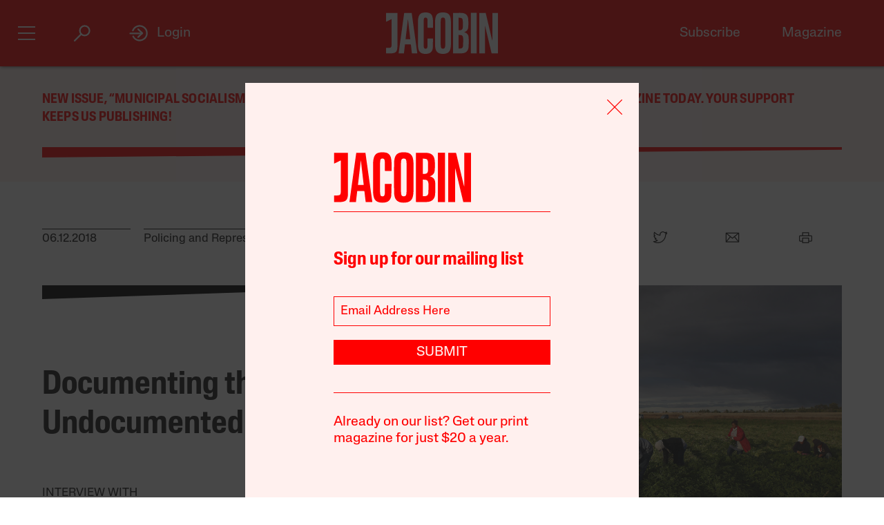

--- FILE ---
content_type: text/html; charset=utf-8
request_url: https://www.google.com/recaptcha/api2/anchor?ar=1&k=6LfynRwqAAAAAHbKp1M101AvivMbb2zoh_0NsixL&co=aHR0cHM6Ly9qYWNvYmluLmNvbTo0NDM.&hl=en&v=7gg7H51Q-naNfhmCP3_R47ho&size=invisible&anchor-ms=20000&execute-ms=15000&cb=32dftlxnc94l
body_size: 48234
content:
<!DOCTYPE HTML><html dir="ltr" lang="en"><head><meta http-equiv="Content-Type" content="text/html; charset=UTF-8">
<meta http-equiv="X-UA-Compatible" content="IE=edge">
<title>reCAPTCHA</title>
<style type="text/css">
/* cyrillic-ext */
@font-face {
  font-family: 'Roboto';
  font-style: normal;
  font-weight: 400;
  font-stretch: 100%;
  src: url(//fonts.gstatic.com/s/roboto/v48/KFO7CnqEu92Fr1ME7kSn66aGLdTylUAMa3GUBHMdazTgWw.woff2) format('woff2');
  unicode-range: U+0460-052F, U+1C80-1C8A, U+20B4, U+2DE0-2DFF, U+A640-A69F, U+FE2E-FE2F;
}
/* cyrillic */
@font-face {
  font-family: 'Roboto';
  font-style: normal;
  font-weight: 400;
  font-stretch: 100%;
  src: url(//fonts.gstatic.com/s/roboto/v48/KFO7CnqEu92Fr1ME7kSn66aGLdTylUAMa3iUBHMdazTgWw.woff2) format('woff2');
  unicode-range: U+0301, U+0400-045F, U+0490-0491, U+04B0-04B1, U+2116;
}
/* greek-ext */
@font-face {
  font-family: 'Roboto';
  font-style: normal;
  font-weight: 400;
  font-stretch: 100%;
  src: url(//fonts.gstatic.com/s/roboto/v48/KFO7CnqEu92Fr1ME7kSn66aGLdTylUAMa3CUBHMdazTgWw.woff2) format('woff2');
  unicode-range: U+1F00-1FFF;
}
/* greek */
@font-face {
  font-family: 'Roboto';
  font-style: normal;
  font-weight: 400;
  font-stretch: 100%;
  src: url(//fonts.gstatic.com/s/roboto/v48/KFO7CnqEu92Fr1ME7kSn66aGLdTylUAMa3-UBHMdazTgWw.woff2) format('woff2');
  unicode-range: U+0370-0377, U+037A-037F, U+0384-038A, U+038C, U+038E-03A1, U+03A3-03FF;
}
/* math */
@font-face {
  font-family: 'Roboto';
  font-style: normal;
  font-weight: 400;
  font-stretch: 100%;
  src: url(//fonts.gstatic.com/s/roboto/v48/KFO7CnqEu92Fr1ME7kSn66aGLdTylUAMawCUBHMdazTgWw.woff2) format('woff2');
  unicode-range: U+0302-0303, U+0305, U+0307-0308, U+0310, U+0312, U+0315, U+031A, U+0326-0327, U+032C, U+032F-0330, U+0332-0333, U+0338, U+033A, U+0346, U+034D, U+0391-03A1, U+03A3-03A9, U+03B1-03C9, U+03D1, U+03D5-03D6, U+03F0-03F1, U+03F4-03F5, U+2016-2017, U+2034-2038, U+203C, U+2040, U+2043, U+2047, U+2050, U+2057, U+205F, U+2070-2071, U+2074-208E, U+2090-209C, U+20D0-20DC, U+20E1, U+20E5-20EF, U+2100-2112, U+2114-2115, U+2117-2121, U+2123-214F, U+2190, U+2192, U+2194-21AE, U+21B0-21E5, U+21F1-21F2, U+21F4-2211, U+2213-2214, U+2216-22FF, U+2308-230B, U+2310, U+2319, U+231C-2321, U+2336-237A, U+237C, U+2395, U+239B-23B7, U+23D0, U+23DC-23E1, U+2474-2475, U+25AF, U+25B3, U+25B7, U+25BD, U+25C1, U+25CA, U+25CC, U+25FB, U+266D-266F, U+27C0-27FF, U+2900-2AFF, U+2B0E-2B11, U+2B30-2B4C, U+2BFE, U+3030, U+FF5B, U+FF5D, U+1D400-1D7FF, U+1EE00-1EEFF;
}
/* symbols */
@font-face {
  font-family: 'Roboto';
  font-style: normal;
  font-weight: 400;
  font-stretch: 100%;
  src: url(//fonts.gstatic.com/s/roboto/v48/KFO7CnqEu92Fr1ME7kSn66aGLdTylUAMaxKUBHMdazTgWw.woff2) format('woff2');
  unicode-range: U+0001-000C, U+000E-001F, U+007F-009F, U+20DD-20E0, U+20E2-20E4, U+2150-218F, U+2190, U+2192, U+2194-2199, U+21AF, U+21E6-21F0, U+21F3, U+2218-2219, U+2299, U+22C4-22C6, U+2300-243F, U+2440-244A, U+2460-24FF, U+25A0-27BF, U+2800-28FF, U+2921-2922, U+2981, U+29BF, U+29EB, U+2B00-2BFF, U+4DC0-4DFF, U+FFF9-FFFB, U+10140-1018E, U+10190-1019C, U+101A0, U+101D0-101FD, U+102E0-102FB, U+10E60-10E7E, U+1D2C0-1D2D3, U+1D2E0-1D37F, U+1F000-1F0FF, U+1F100-1F1AD, U+1F1E6-1F1FF, U+1F30D-1F30F, U+1F315, U+1F31C, U+1F31E, U+1F320-1F32C, U+1F336, U+1F378, U+1F37D, U+1F382, U+1F393-1F39F, U+1F3A7-1F3A8, U+1F3AC-1F3AF, U+1F3C2, U+1F3C4-1F3C6, U+1F3CA-1F3CE, U+1F3D4-1F3E0, U+1F3ED, U+1F3F1-1F3F3, U+1F3F5-1F3F7, U+1F408, U+1F415, U+1F41F, U+1F426, U+1F43F, U+1F441-1F442, U+1F444, U+1F446-1F449, U+1F44C-1F44E, U+1F453, U+1F46A, U+1F47D, U+1F4A3, U+1F4B0, U+1F4B3, U+1F4B9, U+1F4BB, U+1F4BF, U+1F4C8-1F4CB, U+1F4D6, U+1F4DA, U+1F4DF, U+1F4E3-1F4E6, U+1F4EA-1F4ED, U+1F4F7, U+1F4F9-1F4FB, U+1F4FD-1F4FE, U+1F503, U+1F507-1F50B, U+1F50D, U+1F512-1F513, U+1F53E-1F54A, U+1F54F-1F5FA, U+1F610, U+1F650-1F67F, U+1F687, U+1F68D, U+1F691, U+1F694, U+1F698, U+1F6AD, U+1F6B2, U+1F6B9-1F6BA, U+1F6BC, U+1F6C6-1F6CF, U+1F6D3-1F6D7, U+1F6E0-1F6EA, U+1F6F0-1F6F3, U+1F6F7-1F6FC, U+1F700-1F7FF, U+1F800-1F80B, U+1F810-1F847, U+1F850-1F859, U+1F860-1F887, U+1F890-1F8AD, U+1F8B0-1F8BB, U+1F8C0-1F8C1, U+1F900-1F90B, U+1F93B, U+1F946, U+1F984, U+1F996, U+1F9E9, U+1FA00-1FA6F, U+1FA70-1FA7C, U+1FA80-1FA89, U+1FA8F-1FAC6, U+1FACE-1FADC, U+1FADF-1FAE9, U+1FAF0-1FAF8, U+1FB00-1FBFF;
}
/* vietnamese */
@font-face {
  font-family: 'Roboto';
  font-style: normal;
  font-weight: 400;
  font-stretch: 100%;
  src: url(//fonts.gstatic.com/s/roboto/v48/KFO7CnqEu92Fr1ME7kSn66aGLdTylUAMa3OUBHMdazTgWw.woff2) format('woff2');
  unicode-range: U+0102-0103, U+0110-0111, U+0128-0129, U+0168-0169, U+01A0-01A1, U+01AF-01B0, U+0300-0301, U+0303-0304, U+0308-0309, U+0323, U+0329, U+1EA0-1EF9, U+20AB;
}
/* latin-ext */
@font-face {
  font-family: 'Roboto';
  font-style: normal;
  font-weight: 400;
  font-stretch: 100%;
  src: url(//fonts.gstatic.com/s/roboto/v48/KFO7CnqEu92Fr1ME7kSn66aGLdTylUAMa3KUBHMdazTgWw.woff2) format('woff2');
  unicode-range: U+0100-02BA, U+02BD-02C5, U+02C7-02CC, U+02CE-02D7, U+02DD-02FF, U+0304, U+0308, U+0329, U+1D00-1DBF, U+1E00-1E9F, U+1EF2-1EFF, U+2020, U+20A0-20AB, U+20AD-20C0, U+2113, U+2C60-2C7F, U+A720-A7FF;
}
/* latin */
@font-face {
  font-family: 'Roboto';
  font-style: normal;
  font-weight: 400;
  font-stretch: 100%;
  src: url(//fonts.gstatic.com/s/roboto/v48/KFO7CnqEu92Fr1ME7kSn66aGLdTylUAMa3yUBHMdazQ.woff2) format('woff2');
  unicode-range: U+0000-00FF, U+0131, U+0152-0153, U+02BB-02BC, U+02C6, U+02DA, U+02DC, U+0304, U+0308, U+0329, U+2000-206F, U+20AC, U+2122, U+2191, U+2193, U+2212, U+2215, U+FEFF, U+FFFD;
}
/* cyrillic-ext */
@font-face {
  font-family: 'Roboto';
  font-style: normal;
  font-weight: 500;
  font-stretch: 100%;
  src: url(//fonts.gstatic.com/s/roboto/v48/KFO7CnqEu92Fr1ME7kSn66aGLdTylUAMa3GUBHMdazTgWw.woff2) format('woff2');
  unicode-range: U+0460-052F, U+1C80-1C8A, U+20B4, U+2DE0-2DFF, U+A640-A69F, U+FE2E-FE2F;
}
/* cyrillic */
@font-face {
  font-family: 'Roboto';
  font-style: normal;
  font-weight: 500;
  font-stretch: 100%;
  src: url(//fonts.gstatic.com/s/roboto/v48/KFO7CnqEu92Fr1ME7kSn66aGLdTylUAMa3iUBHMdazTgWw.woff2) format('woff2');
  unicode-range: U+0301, U+0400-045F, U+0490-0491, U+04B0-04B1, U+2116;
}
/* greek-ext */
@font-face {
  font-family: 'Roboto';
  font-style: normal;
  font-weight: 500;
  font-stretch: 100%;
  src: url(//fonts.gstatic.com/s/roboto/v48/KFO7CnqEu92Fr1ME7kSn66aGLdTylUAMa3CUBHMdazTgWw.woff2) format('woff2');
  unicode-range: U+1F00-1FFF;
}
/* greek */
@font-face {
  font-family: 'Roboto';
  font-style: normal;
  font-weight: 500;
  font-stretch: 100%;
  src: url(//fonts.gstatic.com/s/roboto/v48/KFO7CnqEu92Fr1ME7kSn66aGLdTylUAMa3-UBHMdazTgWw.woff2) format('woff2');
  unicode-range: U+0370-0377, U+037A-037F, U+0384-038A, U+038C, U+038E-03A1, U+03A3-03FF;
}
/* math */
@font-face {
  font-family: 'Roboto';
  font-style: normal;
  font-weight: 500;
  font-stretch: 100%;
  src: url(//fonts.gstatic.com/s/roboto/v48/KFO7CnqEu92Fr1ME7kSn66aGLdTylUAMawCUBHMdazTgWw.woff2) format('woff2');
  unicode-range: U+0302-0303, U+0305, U+0307-0308, U+0310, U+0312, U+0315, U+031A, U+0326-0327, U+032C, U+032F-0330, U+0332-0333, U+0338, U+033A, U+0346, U+034D, U+0391-03A1, U+03A3-03A9, U+03B1-03C9, U+03D1, U+03D5-03D6, U+03F0-03F1, U+03F4-03F5, U+2016-2017, U+2034-2038, U+203C, U+2040, U+2043, U+2047, U+2050, U+2057, U+205F, U+2070-2071, U+2074-208E, U+2090-209C, U+20D0-20DC, U+20E1, U+20E5-20EF, U+2100-2112, U+2114-2115, U+2117-2121, U+2123-214F, U+2190, U+2192, U+2194-21AE, U+21B0-21E5, U+21F1-21F2, U+21F4-2211, U+2213-2214, U+2216-22FF, U+2308-230B, U+2310, U+2319, U+231C-2321, U+2336-237A, U+237C, U+2395, U+239B-23B7, U+23D0, U+23DC-23E1, U+2474-2475, U+25AF, U+25B3, U+25B7, U+25BD, U+25C1, U+25CA, U+25CC, U+25FB, U+266D-266F, U+27C0-27FF, U+2900-2AFF, U+2B0E-2B11, U+2B30-2B4C, U+2BFE, U+3030, U+FF5B, U+FF5D, U+1D400-1D7FF, U+1EE00-1EEFF;
}
/* symbols */
@font-face {
  font-family: 'Roboto';
  font-style: normal;
  font-weight: 500;
  font-stretch: 100%;
  src: url(//fonts.gstatic.com/s/roboto/v48/KFO7CnqEu92Fr1ME7kSn66aGLdTylUAMaxKUBHMdazTgWw.woff2) format('woff2');
  unicode-range: U+0001-000C, U+000E-001F, U+007F-009F, U+20DD-20E0, U+20E2-20E4, U+2150-218F, U+2190, U+2192, U+2194-2199, U+21AF, U+21E6-21F0, U+21F3, U+2218-2219, U+2299, U+22C4-22C6, U+2300-243F, U+2440-244A, U+2460-24FF, U+25A0-27BF, U+2800-28FF, U+2921-2922, U+2981, U+29BF, U+29EB, U+2B00-2BFF, U+4DC0-4DFF, U+FFF9-FFFB, U+10140-1018E, U+10190-1019C, U+101A0, U+101D0-101FD, U+102E0-102FB, U+10E60-10E7E, U+1D2C0-1D2D3, U+1D2E0-1D37F, U+1F000-1F0FF, U+1F100-1F1AD, U+1F1E6-1F1FF, U+1F30D-1F30F, U+1F315, U+1F31C, U+1F31E, U+1F320-1F32C, U+1F336, U+1F378, U+1F37D, U+1F382, U+1F393-1F39F, U+1F3A7-1F3A8, U+1F3AC-1F3AF, U+1F3C2, U+1F3C4-1F3C6, U+1F3CA-1F3CE, U+1F3D4-1F3E0, U+1F3ED, U+1F3F1-1F3F3, U+1F3F5-1F3F7, U+1F408, U+1F415, U+1F41F, U+1F426, U+1F43F, U+1F441-1F442, U+1F444, U+1F446-1F449, U+1F44C-1F44E, U+1F453, U+1F46A, U+1F47D, U+1F4A3, U+1F4B0, U+1F4B3, U+1F4B9, U+1F4BB, U+1F4BF, U+1F4C8-1F4CB, U+1F4D6, U+1F4DA, U+1F4DF, U+1F4E3-1F4E6, U+1F4EA-1F4ED, U+1F4F7, U+1F4F9-1F4FB, U+1F4FD-1F4FE, U+1F503, U+1F507-1F50B, U+1F50D, U+1F512-1F513, U+1F53E-1F54A, U+1F54F-1F5FA, U+1F610, U+1F650-1F67F, U+1F687, U+1F68D, U+1F691, U+1F694, U+1F698, U+1F6AD, U+1F6B2, U+1F6B9-1F6BA, U+1F6BC, U+1F6C6-1F6CF, U+1F6D3-1F6D7, U+1F6E0-1F6EA, U+1F6F0-1F6F3, U+1F6F7-1F6FC, U+1F700-1F7FF, U+1F800-1F80B, U+1F810-1F847, U+1F850-1F859, U+1F860-1F887, U+1F890-1F8AD, U+1F8B0-1F8BB, U+1F8C0-1F8C1, U+1F900-1F90B, U+1F93B, U+1F946, U+1F984, U+1F996, U+1F9E9, U+1FA00-1FA6F, U+1FA70-1FA7C, U+1FA80-1FA89, U+1FA8F-1FAC6, U+1FACE-1FADC, U+1FADF-1FAE9, U+1FAF0-1FAF8, U+1FB00-1FBFF;
}
/* vietnamese */
@font-face {
  font-family: 'Roboto';
  font-style: normal;
  font-weight: 500;
  font-stretch: 100%;
  src: url(//fonts.gstatic.com/s/roboto/v48/KFO7CnqEu92Fr1ME7kSn66aGLdTylUAMa3OUBHMdazTgWw.woff2) format('woff2');
  unicode-range: U+0102-0103, U+0110-0111, U+0128-0129, U+0168-0169, U+01A0-01A1, U+01AF-01B0, U+0300-0301, U+0303-0304, U+0308-0309, U+0323, U+0329, U+1EA0-1EF9, U+20AB;
}
/* latin-ext */
@font-face {
  font-family: 'Roboto';
  font-style: normal;
  font-weight: 500;
  font-stretch: 100%;
  src: url(//fonts.gstatic.com/s/roboto/v48/KFO7CnqEu92Fr1ME7kSn66aGLdTylUAMa3KUBHMdazTgWw.woff2) format('woff2');
  unicode-range: U+0100-02BA, U+02BD-02C5, U+02C7-02CC, U+02CE-02D7, U+02DD-02FF, U+0304, U+0308, U+0329, U+1D00-1DBF, U+1E00-1E9F, U+1EF2-1EFF, U+2020, U+20A0-20AB, U+20AD-20C0, U+2113, U+2C60-2C7F, U+A720-A7FF;
}
/* latin */
@font-face {
  font-family: 'Roboto';
  font-style: normal;
  font-weight: 500;
  font-stretch: 100%;
  src: url(//fonts.gstatic.com/s/roboto/v48/KFO7CnqEu92Fr1ME7kSn66aGLdTylUAMa3yUBHMdazQ.woff2) format('woff2');
  unicode-range: U+0000-00FF, U+0131, U+0152-0153, U+02BB-02BC, U+02C6, U+02DA, U+02DC, U+0304, U+0308, U+0329, U+2000-206F, U+20AC, U+2122, U+2191, U+2193, U+2212, U+2215, U+FEFF, U+FFFD;
}
/* cyrillic-ext */
@font-face {
  font-family: 'Roboto';
  font-style: normal;
  font-weight: 900;
  font-stretch: 100%;
  src: url(//fonts.gstatic.com/s/roboto/v48/KFO7CnqEu92Fr1ME7kSn66aGLdTylUAMa3GUBHMdazTgWw.woff2) format('woff2');
  unicode-range: U+0460-052F, U+1C80-1C8A, U+20B4, U+2DE0-2DFF, U+A640-A69F, U+FE2E-FE2F;
}
/* cyrillic */
@font-face {
  font-family: 'Roboto';
  font-style: normal;
  font-weight: 900;
  font-stretch: 100%;
  src: url(//fonts.gstatic.com/s/roboto/v48/KFO7CnqEu92Fr1ME7kSn66aGLdTylUAMa3iUBHMdazTgWw.woff2) format('woff2');
  unicode-range: U+0301, U+0400-045F, U+0490-0491, U+04B0-04B1, U+2116;
}
/* greek-ext */
@font-face {
  font-family: 'Roboto';
  font-style: normal;
  font-weight: 900;
  font-stretch: 100%;
  src: url(//fonts.gstatic.com/s/roboto/v48/KFO7CnqEu92Fr1ME7kSn66aGLdTylUAMa3CUBHMdazTgWw.woff2) format('woff2');
  unicode-range: U+1F00-1FFF;
}
/* greek */
@font-face {
  font-family: 'Roboto';
  font-style: normal;
  font-weight: 900;
  font-stretch: 100%;
  src: url(//fonts.gstatic.com/s/roboto/v48/KFO7CnqEu92Fr1ME7kSn66aGLdTylUAMa3-UBHMdazTgWw.woff2) format('woff2');
  unicode-range: U+0370-0377, U+037A-037F, U+0384-038A, U+038C, U+038E-03A1, U+03A3-03FF;
}
/* math */
@font-face {
  font-family: 'Roboto';
  font-style: normal;
  font-weight: 900;
  font-stretch: 100%;
  src: url(//fonts.gstatic.com/s/roboto/v48/KFO7CnqEu92Fr1ME7kSn66aGLdTylUAMawCUBHMdazTgWw.woff2) format('woff2');
  unicode-range: U+0302-0303, U+0305, U+0307-0308, U+0310, U+0312, U+0315, U+031A, U+0326-0327, U+032C, U+032F-0330, U+0332-0333, U+0338, U+033A, U+0346, U+034D, U+0391-03A1, U+03A3-03A9, U+03B1-03C9, U+03D1, U+03D5-03D6, U+03F0-03F1, U+03F4-03F5, U+2016-2017, U+2034-2038, U+203C, U+2040, U+2043, U+2047, U+2050, U+2057, U+205F, U+2070-2071, U+2074-208E, U+2090-209C, U+20D0-20DC, U+20E1, U+20E5-20EF, U+2100-2112, U+2114-2115, U+2117-2121, U+2123-214F, U+2190, U+2192, U+2194-21AE, U+21B0-21E5, U+21F1-21F2, U+21F4-2211, U+2213-2214, U+2216-22FF, U+2308-230B, U+2310, U+2319, U+231C-2321, U+2336-237A, U+237C, U+2395, U+239B-23B7, U+23D0, U+23DC-23E1, U+2474-2475, U+25AF, U+25B3, U+25B7, U+25BD, U+25C1, U+25CA, U+25CC, U+25FB, U+266D-266F, U+27C0-27FF, U+2900-2AFF, U+2B0E-2B11, U+2B30-2B4C, U+2BFE, U+3030, U+FF5B, U+FF5D, U+1D400-1D7FF, U+1EE00-1EEFF;
}
/* symbols */
@font-face {
  font-family: 'Roboto';
  font-style: normal;
  font-weight: 900;
  font-stretch: 100%;
  src: url(//fonts.gstatic.com/s/roboto/v48/KFO7CnqEu92Fr1ME7kSn66aGLdTylUAMaxKUBHMdazTgWw.woff2) format('woff2');
  unicode-range: U+0001-000C, U+000E-001F, U+007F-009F, U+20DD-20E0, U+20E2-20E4, U+2150-218F, U+2190, U+2192, U+2194-2199, U+21AF, U+21E6-21F0, U+21F3, U+2218-2219, U+2299, U+22C4-22C6, U+2300-243F, U+2440-244A, U+2460-24FF, U+25A0-27BF, U+2800-28FF, U+2921-2922, U+2981, U+29BF, U+29EB, U+2B00-2BFF, U+4DC0-4DFF, U+FFF9-FFFB, U+10140-1018E, U+10190-1019C, U+101A0, U+101D0-101FD, U+102E0-102FB, U+10E60-10E7E, U+1D2C0-1D2D3, U+1D2E0-1D37F, U+1F000-1F0FF, U+1F100-1F1AD, U+1F1E6-1F1FF, U+1F30D-1F30F, U+1F315, U+1F31C, U+1F31E, U+1F320-1F32C, U+1F336, U+1F378, U+1F37D, U+1F382, U+1F393-1F39F, U+1F3A7-1F3A8, U+1F3AC-1F3AF, U+1F3C2, U+1F3C4-1F3C6, U+1F3CA-1F3CE, U+1F3D4-1F3E0, U+1F3ED, U+1F3F1-1F3F3, U+1F3F5-1F3F7, U+1F408, U+1F415, U+1F41F, U+1F426, U+1F43F, U+1F441-1F442, U+1F444, U+1F446-1F449, U+1F44C-1F44E, U+1F453, U+1F46A, U+1F47D, U+1F4A3, U+1F4B0, U+1F4B3, U+1F4B9, U+1F4BB, U+1F4BF, U+1F4C8-1F4CB, U+1F4D6, U+1F4DA, U+1F4DF, U+1F4E3-1F4E6, U+1F4EA-1F4ED, U+1F4F7, U+1F4F9-1F4FB, U+1F4FD-1F4FE, U+1F503, U+1F507-1F50B, U+1F50D, U+1F512-1F513, U+1F53E-1F54A, U+1F54F-1F5FA, U+1F610, U+1F650-1F67F, U+1F687, U+1F68D, U+1F691, U+1F694, U+1F698, U+1F6AD, U+1F6B2, U+1F6B9-1F6BA, U+1F6BC, U+1F6C6-1F6CF, U+1F6D3-1F6D7, U+1F6E0-1F6EA, U+1F6F0-1F6F3, U+1F6F7-1F6FC, U+1F700-1F7FF, U+1F800-1F80B, U+1F810-1F847, U+1F850-1F859, U+1F860-1F887, U+1F890-1F8AD, U+1F8B0-1F8BB, U+1F8C0-1F8C1, U+1F900-1F90B, U+1F93B, U+1F946, U+1F984, U+1F996, U+1F9E9, U+1FA00-1FA6F, U+1FA70-1FA7C, U+1FA80-1FA89, U+1FA8F-1FAC6, U+1FACE-1FADC, U+1FADF-1FAE9, U+1FAF0-1FAF8, U+1FB00-1FBFF;
}
/* vietnamese */
@font-face {
  font-family: 'Roboto';
  font-style: normal;
  font-weight: 900;
  font-stretch: 100%;
  src: url(//fonts.gstatic.com/s/roboto/v48/KFO7CnqEu92Fr1ME7kSn66aGLdTylUAMa3OUBHMdazTgWw.woff2) format('woff2');
  unicode-range: U+0102-0103, U+0110-0111, U+0128-0129, U+0168-0169, U+01A0-01A1, U+01AF-01B0, U+0300-0301, U+0303-0304, U+0308-0309, U+0323, U+0329, U+1EA0-1EF9, U+20AB;
}
/* latin-ext */
@font-face {
  font-family: 'Roboto';
  font-style: normal;
  font-weight: 900;
  font-stretch: 100%;
  src: url(//fonts.gstatic.com/s/roboto/v48/KFO7CnqEu92Fr1ME7kSn66aGLdTylUAMa3KUBHMdazTgWw.woff2) format('woff2');
  unicode-range: U+0100-02BA, U+02BD-02C5, U+02C7-02CC, U+02CE-02D7, U+02DD-02FF, U+0304, U+0308, U+0329, U+1D00-1DBF, U+1E00-1E9F, U+1EF2-1EFF, U+2020, U+20A0-20AB, U+20AD-20C0, U+2113, U+2C60-2C7F, U+A720-A7FF;
}
/* latin */
@font-face {
  font-family: 'Roboto';
  font-style: normal;
  font-weight: 900;
  font-stretch: 100%;
  src: url(//fonts.gstatic.com/s/roboto/v48/KFO7CnqEu92Fr1ME7kSn66aGLdTylUAMa3yUBHMdazQ.woff2) format('woff2');
  unicode-range: U+0000-00FF, U+0131, U+0152-0153, U+02BB-02BC, U+02C6, U+02DA, U+02DC, U+0304, U+0308, U+0329, U+2000-206F, U+20AC, U+2122, U+2191, U+2193, U+2212, U+2215, U+FEFF, U+FFFD;
}

</style>
<link rel="stylesheet" type="text/css" href="https://www.gstatic.com/recaptcha/releases/7gg7H51Q-naNfhmCP3_R47ho/styles__ltr.css">
<script nonce="MNm51Os2h1FCnE8EJXbbUw" type="text/javascript">window['__recaptcha_api'] = 'https://www.google.com/recaptcha/api2/';</script>
<script type="text/javascript" src="https://www.gstatic.com/recaptcha/releases/7gg7H51Q-naNfhmCP3_R47ho/recaptcha__en.js" nonce="MNm51Os2h1FCnE8EJXbbUw">
      
    </script></head>
<body><div id="rc-anchor-alert" class="rc-anchor-alert"></div>
<input type="hidden" id="recaptcha-token" value="[base64]">
<script type="text/javascript" nonce="MNm51Os2h1FCnE8EJXbbUw">
      recaptcha.anchor.Main.init("[\x22ainput\x22,[\x22bgdata\x22,\x22\x22,\[base64]/[base64]/UltIKytdPWE6KGE8MjA0OD9SW0grK109YT4+NnwxOTI6KChhJjY0NTEyKT09NTUyOTYmJnErMTxoLmxlbmd0aCYmKGguY2hhckNvZGVBdChxKzEpJjY0NTEyKT09NTYzMjA/[base64]/MjU1OlI/[base64]/[base64]/[base64]/[base64]/[base64]/[base64]/[base64]/[base64]/[base64]/[base64]\x22,\[base64]\\u003d\x22,\x22V8Ouwp3CrFZ1a8K1wr/CqMOnT8O0S8OBfW3Dk8K8wqQKw65HwqxfecO0w59Rw5nCvcKSGcKNL0rCj8KwwozDi8KgbcOZCcOpw6QLwpIodlg5wqDDscOBwpDClx3DmMOvw494w5nDvkzCqAZ/AsOhwrXDmDJRM2PCllwpFsK+CsK6CcK5F0rDtC9AwrHCrcOMLlbCr2EnYMOhAcKzwr8TdW3DoAN6wq/CnTpnwp/DkBwTQ8KhRMOqHmPCucO5wozDtyzDokk3C8OUw53DgcO9KCbClMKeH8O1w7AuXmbDg3snw7TDsX00w7Z3wqVSwrHCqcK3wpbCmRAwwrTDpTsHJ8KVPAMeT8OhCUF1wp8Qw4woMTvDqWPClcOgw5d/w6nDnMOvw5pGw6F+w4hGwrXCiMOWcMOsEClaHwHCr8KXwr8kwovDjMKLwpQoThFtZ1U0w6JNSMOWw7sAfsKTYSlEwojCk8Omw4XDrnNRwrgDwqTCmw7DvDJlNMKqw4/DqsKcwrxWMB3DugvDpMKFwpRkwo4lw6VewpUiwpslQhDCtRZxZjcDGsKKTErDuMO3KUHCi3MbC05yw442wrDCoiElwrIUER7CpTVhw5XDuTVmw5TDvVHDjyIsPsOnw5/DrGU/[base64]/Cn8K4FMOkPsK2w4J5Q2vCng3ClmFnwqx6F8KIw47DvsKlK8KnSnXDs8OOScOwDsKBFXzCm8Ovw6jCmBbDqQVdwrIoasK5wpAAw6HCrsO5CRDCjcOawoEBOhxEw6EZdg1Aw6ZldcOXwp7DocOsa0IlCg7DocKAw5nDhGXCs8OeWsKQEn/DvMKeGVDCuCp2JSVfRcKTwr/[base64]/[base64]/[base64]/w4XCkcO/w4LDn8KHw4bCulXCiCHDqXpGMcOCD8OZUQhRwpJKwolhwq/Dh8KABWXDg0xhGsKUBQLDh0M4CsObwo/Ci8OpwoTCt8OyXR7Dv8Kdw4tbw4XCihrCt2wvw6XCi2oYwq7Dn8OCHsKww4nDmcKYMWk1w47CjBNiLsKGw4sXdMOEw5RCUHFrIsO6XcKobzTDuxlswoxfw57DnMKIwqIZa8Ofw4fCg8Omw6bDoXXDo3lqwo/CmMK4wr/Dn8OEaMOjwpthLC5WVcO6w4XCuj4pMhHDt8OmQisawojCsU1IwoxtFMKnKcKhO8OEbTpUEsK+w67Do2kxw7BPbMKfwr1OaGrCtsKlwoDCo8OeOMOgQlPDhzBywr07w4RoORDDnsKbAsOEw6svYsOmMlbCq8O/[base64]/CmjLDvjsdw54OFFfDhG5hw43Dh2PCjDXCtsOpwr/Cu8K5JsKhwo96wrMJcVZVTF9Vw6d/w4/DrB3DkMOrwoDClsKrwqrDvcK/TXt3ORlLCmh3J2PDssKywqskw6tuE8KPTsOJw5/[base64]/wphNMcO5JMOqBS4vMR5qw6fCv1Rpw67CokXDrjbDo8KoYCrCi38CRMOqw4pww4oaD8O+DnsnSMOyTsKVw6xMw6dvOARTVMO7w6PCrcOxCsKxAxvCmMKXCsKUwqrDiMO7woIYw4DCm8OrwqlQKhoewqvDgcOpWC/DkMOAGMOFwocGZsOue1NfRxzDpcOuCMKGw6LChMOFU1TCtinDiV3Cqj1WRcOtVMOJwo7DnMKowp8EwoYfVjl4a8OMw4gUSsO6SSPDmMOzTkbCizwBdDt8AW7Do8O4wpIDVgTDjMOUIE/[base64]/CvxNbFMKgeWZoa8ODw6wgw4BSOB3Dnk5Cwrluw6fClMONw78UB8KTwqfCgcO6d3nChcK+wp0hw4Zqwp9DFMOuw61rw5ZxC17DgBDCrsKdw4Ijw4c+w4jCp8K7YcKnXxvCvMO+GMOqLUjCv8KKJVfDsHR0QxHCpSTCvgcRccOUGcKnwqvDmsK0eMK/w7o0w7EbEm4SwqkSw5/Co8OLc8KEw4kdwqsOPcKBwpXCnsOrwpBTEMKkw5xUwqvCukzCpsO/w7jCscKCw6wRacKOVcOOwrDDvgPDm8KowokgbwMgWxXChMKjZlMyF8KHQ0zCjsOvwr3DlkcGw4/Dp3rCol3DigVDc8K+wqHCuCkqwrHCqXdywqXCvH3Ct8KRLHkIwofCqcKXw5XDlVvCtcK+G8OefxhXEDpGdsOmwr7DhnpSWhHDkcOjwoPCvcO/[base64]/DnsKmASjCuBrCiQZQwqHColXCssO3WsOHwq1Od8K3CRh4w5MWX8OdCTtGTElawrvCkcKLw4/DplYpd8Kcw7lNGkbDkRkTHsOjXsKPw5Viwp9Cw7NgwoLDtMKJLMOUTsO7wqDDuljCklgwwqTCusKKP8OYQsO5d8K4E8O0McODdMKBLHJvHcK+OBxoFF8pwrxLM8O9w7nCvMOiwoLCsmHDthDDtsOJYcKIMnVHwoUaLzJuI8K5wqANAcO8worCqsOEYQEqe8K7wp/ChmZqwq7CtR7CoAwgw6NoGHsJw4PDtXAffmDCqyFsw6vDtTHCjH8tw4NpE8OPw5jDjxrDq8K+w7IKwr7CiG5QwqljVMKjTcKOR8KcQ2zDjR8BElA7LMOTAzItw4TCnUHDg8Ohw5LCqsOEcxo3wohdw69FJXMDw7XDjBTCqsKtPnrDqzTCq2vCnMKGEXkvElA/[base64]/[base64]/Dl2hDwrFewoPCiWkuEsKFSsK4fDTCjlAYOMK7wpnDh8OsCXwtC3jCh2TCi1PCgUYaO8O/RcO+amLCk2XDuw/Ck3zDiMOGXsOwwoDCv8O1wotmHj3DgcKDFcO0wpDDo8OrOMKjeyNZen7DlMO9DMO5XmYsw5RXw4fDpSgWw43DlMO0wpUaw5wyckYwCiB7w5lcw4jCv1MNb8KLw47Coio0AgXDoSxQUsKFbMOMdxbDiMOYw4EJK8KWAgJ+w7d5w7/Ch8OVIxXDqmXDp8OUP0gAw6TCj8Krw5nCs8KxwrzCrV1iwrLCiTnCqsOQFFRybwtXwoTCu8OQw6jCvMOBwpI5IV1kcXtVwpbCv0PCtVzCnMOAwojDgcKJVV7DpEfCoMOZw4rDs8KGw4AqPz/DlAo0JCfDtcObCWLDmXTCnsODwq/ClE4lMxBHw67Cq1nCgA9FFWpjw4bDnhNgcRA0FMKlQsOFACPDssKER8O5w4ENYC5EwpfCusO9D8KzGzgrKsOKw4rCuQnCunIVwrLDhsOKwqHCjcOgw5rCnMKtwrlkw7XCi8KcBcKAwrXCpxVQwpM+T1bDvcKJwrfDu8KeAsOmSU/[base64]/wrTDumMZw5PCgR88wrDDvhA/wq7DrBpMwrU6aSnCmX/CmMKHwoTCksOHwpZ5w6/DmsKLcwTCpsKBdMOmw4lwwos2w5PCtEEIwro0wrzDsippw4vDg8OvwqhnWD/DqlA0w43CkGnDjn/DtsOzQsKdasOjwpfDosKPwo3CusOZf8KcwrHCqsKow4dOwqcFVgN9bzM0XsO5fybDp8KSJsKlw4lhOQxuwpZhC8OiO8OJZsOpw4MtwoZ/E8ONwr96YsKxw5wnw5dHX8O0U8K/McKzCG5rw6TCs0TDpMOFwofDq8OfS8O0cWsSXA01YEEJwo9CPH/CnsKrwpNJOUYmw6YLfRvClcOJwp/CiGvDmsK9ZMOyJ8OGwpIyQMKXcR04NVsvWGzDvTTCjcOzZcKrwrvDrMKVWV/DvcO9URjCrcKiIyB9G8KIY8KiwqvDmXPCncKDw6PDpMK9wo7CqVwcCCl/w5I9QA3CjsKsw4wmwpQsw7QGw6/DjsK+Ki8Gw5lyw7bCm33DhMOaKMOuBMOiwqrDncOYMAMjw5VMGVJ4X8OUw5/Ck1XDp8KEwpV5TsKONAUBw7rDk3LDgzfCjErCjMOHwphDScOKwrzCrsK8Y8Kgwr1hw4bCimDDnsOEVcK2wpkIwpxDEWU8woXCh8O0ZWJuw6Ftw6TCjVp9w55gPG4yw6wOw4fDjsOAH2A9WB7DrMKawph3asOxwq/CosOIMsKFVsO3OsK3Om/Cp8K2wqnDmcOxdE4KaErCs3Z5wr3CqwLCqsOcP8OPC8K9V0RXBMK7wp/DisK7w4UFKsOWVsKFfsO7AMKdwqhMwoAIw7bCrmIzwpnCilhWwrHCtBNjw6fDkEhdemdUXMK1wq4PDcOXPsOPUcOwO8OScjMBwoRsKxPDo8Otw7TDiV3CuUsgwqZeNsO/K8KXwqrDrVtEXcO3w4/CvCJcw5zCiMOxwohTw4XCksKvEzTCl8OuREw/w6rCu8Kyw7gZwq0Iw73DiR57wq3DhGdXwr/CjcOTYMOCwrN0SMOjwq8Bw7pswoTDjMOXwpROPsK+wrjCmMK5woMvwrrCicOiwp/[base64]/CmcOwKjfCpMOywpJ/AMOSw489w68CGBoNfsK8DX7CnMORw6wNw5fCjMOMw7gXBELDtx/CvlJSw7giwooOaiwdw7NocxvDmQYsw6XDhcKsSQpwwoV9wo0KwonDrzjCqAvCksOaw5XDq8K7MS0fNsKUwo3Du3XDsDYGesKPFcOOw78yKsOdwpTCkMKmw6bDkMOsFwxfcDDDi13CksOdwqLCkCsZw47Ck8OjCnXCm8KOBcO2I8Oxw7/DmTPDqR5tcCnCq2gYwrTCsSxvc8KhFsK/WX/DgVzCqlUxF8OxRcK5w47CrmIKwofCqsKmw6sqIC7DhG4yFj3DkRIMwo3DuVvCik/CmhJ/w5oEwq3CjmF3GGcEdMKwGkw2dcOYwq0PwqUdwpgOwoAnQBHDpDd2IMKSTMOXwr7Cu8OYw4rDrGswWMKpw6cZVsOIEVU7WnMZwokEwrRxwrHDkcKcN8OZw5vDhcO/TgEyHVfDpcO6wqsow7ltwp3DsRHCvcKiw5dRwpDCuXjCqcOBFxIEekTDhMOvWiARw7bDkVLCnsOBw6dHM10QwqU5K8KkW8Oyw7YTwro6AsKhwo/[base64]/CrsOpL8KdNUXDqw1ywrA6McOdw5DCsMOIwqw4wqlLw40yYSPCtUPDoCNQw7zDh8O1NsOHYlhtwpYawo7DtcOrwpDCh8O7wr/CkcKSw5xtw6AyXSMPwq5xWcKWw7LCqhVNEk8uU8KAw6vDj8KCbGvDjm/DkAJYNsKHw4DDksKmwrXDvEccwobDtcOyKsOhw7A7GiXDh8OEfFgxw4vDhCvDsTJ7wo1GB2pBF37Ch3nClsKSPwrDlcKywpwufsOKwo7DlcOhw4DCrsKlwrTCrULCt1/DtcOEcFHDr8OnUgHDmMOfwoDDt3vDj8KfQzvCtMOIPMK/wprDiiPDsCphw7QNAWjCvcOvM8KoKMO5R8OyYcK5wq8dW0TCjyjDmMKbOcKyw7fDrzXCknEowr/CncOPwqjDt8KgMjLCqMOkw79PCjDCq8KLDHVCcXfDmMKxTDg/bsKzNsK6ZcKPw4DCpcOKdcONf8OLw4o4S3zCp8OZwp3CjMOAw7Nawp3DqxFvJsKdEW3CnMKrcz1IwrdjwrFTHcKXw5QKw55qwqLCrkPDtsK/[base64]/DvShWwrzCl8O2HMOXwoHDt8OMw5JTGxXChiPDp8Ovw7DCnXdKwo47YsKyw5vDo8KUwpzCvMKJJ8KAI8Kiw6jCkcK3w4/[base64]/[base64]/[base64]/DtRnDhsOiwqDCoD1LwqBKw6bCisOUIcOKX8OVYk0bJD47S8Kbwo1Bw4IGZG4FQMOXck4OIgbDvDdgdcK2Kwh9WMKoM33ChEjCnmIZw7dmwoTDicO5wqp0w7vCsGAMAhs6wpnCk8OWwrHCv0fDmTDDmsODwqhDw73ChQJKwq7ChwDDssK/w5PDnV5fw4Qqw7xgwrzDnVjDrGvDkl7DiMK4EArDtcKPw5jDtx8HwoEzPcKLwoJIZcKqeMOQw4XCsMO/[base64]/DqMO1IRTDlwkRcsONw7F4w5NJw7d5KWXCgcKTN1nCq8KRH8OGw4TDkWpNw4/CokVlwpgrwr/DjRHCkMOQwpsHDMOMwqTCrsOcw6bClMOiwqFlZUbDtXl9KMOSwrrCu8O7w6vCjMKHwqvCgsKhPsKZZE/CvcKnwroVGwVrecO0FknCtMKmwpbCvcOYecKSwrXDrlPCk8OVw7bDnhBbw4/CiMK/J8ObNcONaWF+C8KLMzNudD3Cv2gvw6xxCTxUGsO9w7rDh3PDhVrDu8OjHMOoPMOswrvDpsK4wrnCkzJQw7FRw6gOTXkLwoXDp8K1P1cyUsOxwqlTR8KPwq/CizPDhMKGDcKQesKWUcKKScK3w7dlwplzw6A/w6EowrE4MxHDohTDiVJkw7Znw7peIT3CusK1wobCvMOeN3XDqSnDpMKXwpPCiANlw7rCmsK6GMK1bMOowq/Dp0N1wo/CuifDp8OMw57CvcO5CsKUECwHw7vCkFx4wocdwq9nOUJCdTnDpMO0wqRDZz1Uw73CiALDjBjDoTg9LGUeLBItwoxvw6HCmMO5wq/CtMK7SsOVw5k/wqchwrM1wq7Dk8ObwrDDssKnFMK1ETQIdG5VWsKAw61cw6EKwqI7wqLCryQ7RH5EcMOBL8O1T07CrMOpfUZYwr7CvsOHwoDCt0PDvmvCq8OBwpTCmsKbw6EWwq3CgMKNw4/Cll8yLsKpwqnDq8O/w6EraMO8w4LCmMOcwq0LJcOLJwjDuXwHwqTCtcO/I1bDpiB4w6Fxfnkcdn/[base64]/wqB0w7pAZsKXF2DCrsObdcOxw4nDsTPCoMOTwoYRJ8OZLzLCqsOPLnV/EMO0w6/ChxjCn8OdG0M6woLDqnLCs8OywonDjcOOUi3DocKWwqfCjFXCuGEMw6LDgcKfwqc/w7ZKwpjCpcOnwp7DnlzDhsKxwpvDjm5ZwrB8w7MFwpbDsMKdbsOCw5EMCMOQTMKScBrCnsOWwowiw6TCrRfChi8gdhnCkQctwrbDkR8ZRS7DjwzCt8KXXsKowpAaPCXDl8KyLVEmw6nCgsKqw7XCuMKmWMOWwocGHF3Cr8OPSF8yw7rCqGvCp8KZwq/DiEzDiGXCncKARmd0LcKLw4ooC1bDjcO5wrcHNEbCqsKUQsOXDhwQOsK/bh4cDsKLR8KtFXRNTsK+w6LDuMKfN8KqSSkew6TDvwEFw7zCqx3DncKEwoUeUkbDpMKXHMKjEMOmN8KKHSQSw6Muw5TDqBTDqMKcTVPCkMKvw5PChMKaJsO9UVY/BMKDw6bDky4Gbn8lwrzDoMOqG8OLbFVkH8OXwobDhsKSw55Ow5TCrcK/[base64]/OcKoKRzCr8KqaR/[base64]/woEsWFdbw67Cr0zCs3fCg8KTw7V8w5QPQcOaw7kjwonCv8KpGm7DkMOudMKLHMKTw5fDu8OOw6PCj2TDrx4tLRfCjAdYHn/[base64]/Cv8O7w4nCrkTDqMKJw6vCq8KPa2t0YA7CiRHCtMK6QAHDpj/[base64]/Dl8KwAhzCmsK5wqjDiz5ew7jCvE0xVcOoQTxHwrLDvhbDmsKJw5bCvcOCw4ogJsO9wpHCiMKENcOewoMWwovCm8KUwq3Cu8KDSRw3wpA3dGjDigXCrFDCom7Dt07DmcO1bC47w5bCgnPDklwEZSvCq8OlCcONwpLCr8KlFMKHw6/DucObwoxUfmsJVw4QVQV0w7/DvcObwq3DnkEAej47wqDCmXVqcsOtW1k/XcO6fw4CXgDDmsO4wqBUbnDCs3jChk7CuMKBBsOmw50UJ8O1w5LDiTzCgyXDo37DqcOWOm0GwrFfwoDCkXrDnRovw7tHd3crIcOJC8Kuw5fDpMK5X33Dg8KwdsOdwpsrfcKKw7t2w7rDnQAzH8KkeFNlSMOtw5I0w7jCqBzCu3EFKHzDmcKdwpwHwoLCnn/CmMKkwrxxw51WPjTCgSN0w5TCtcKJDMOxw61uw4ZZYcO3fy8hw4nCnDPDo8Oyw6wQfmEAeUPCv1jCtBUfwqnCnhLChcOMWQfCh8KNSGfCtcKbA3BKw7zDpMOzwo/[base64]/CiBxGw5TCvcKMWsKMSVxwwod6wo7Cow0UQA8gKQIDwoLCksOTesKLwoDDjsKbdR96NnViS1/DozfCn8OmWV/Dl8O/PMK0FsK6w7lZwqccwq7CqxpQecOsw7IidMKAwoPChcKWA8KyegbCqsO/DAzCocK/[base64]/DvMOsYSvCkXXDgSjDhhBVwqlzw5VZDcO5wq7CtlEHI0c6w4MrGypCwpXDm05nw7Y/woV0wrhHOsOAeUIAwrrDtAPCocOPwrDCt8O1w5BJZQDCuVwZw4HDpsOywrUVwr1dw5XDllPCmnvDh8OSBsKEwrI3PRB2JsK6fMKSRn1MfiIFYMKXJcK8D8OLw5oFEAFvw5rCi8K6UMKLLMO+wo/DrcKYwoDCkxLDmUAPb8OJRcKhMMOME8OYA8Kcw4wZwqZxwrfDnMO3IxRre8K6wpDCji3DrXkgZMK5Rw5eEGfDhzwpQl3CiQXDgMOUworCglRUw5bCvXkBH0o8ccKvwoocw5IHwr5UfDTDs34Xw45YXU/DuybDhC/Ct8K8w7zCuHEzI8K0w5PDgcOXAAMKcVR8w5Q/[base64]/[base64]/w7EwT8KZQWvCsRMDLi/DjcObw6rDrsKpw4HDn0rDp8KQGmHDg8OVw57Dh8OMw5xbIUgew6JhDcKcw5dFw5QrD8K6HjLDrcKdw6PDmsOVwqXDlwpYwp8TF8Ocw5/[base64]/wrPDtsOnbcOsZTY8w55tf8KXw6bCocOzw7PCpcKNABgXwrTCqhFcM8KJw4DCuA8cFg/DosOMwrA6wonCmHhEPsOqw6DCmSDCt1RKwq3DtcOZw7LCh8Oxw7tAdcOWeH4oDsOnbVEULzdawpbDrSVew7Nrwp1RwpPDjTh6wojCkAk2woBSwptUcBnDp8O2wp9vw70AHxxfw61pw67DmMK9PTdlC2/[base64]/ClMKxw4csGRh3esOVw6ESwpF5NcORCykGCMKCLVPDt8OiB8KOw47CjQXCpi17Qjt6wqvDjHE8VUjCmsKQPjrDmMOmw5dzCHDCpTfDisOOw5cHwr3DncOaeljDvMOQw6I/aMKvwrLDtMKXMw9heCrDhW8owrJSPcKeB8OxwqwEw58EwqbChMOQFsKbw5RBwqTCt8O3wrYOw4TCsW3DmMODJWZuwrPChU0kDsKbRcOIwo7ChMK/w6DDqkfCmcKHeHwsw6zDhnvCnH3DulbDvcKLwokLwqnDhsOxwqNxOWtBCMKgflUxwqTCkyNPdQVPTsOJY8OQwpLCoScZwpjCqSFCw6fCgsKTwp55wrDCqkjDlXLCkMKHVsKSb8Ozw6U+wqBbworCkMOlS1B1ex/CkcKdwo5Ew6jDsQQdw7hoEMOFwpXDr8KzM8KXwoPDjMKnw4cyw5dvO0x5wpAaJVHCjlPDm8KiGVDCjFPCsx5OesOwwpbDpHw3wqLCj8KyD2puwr3DhMKcd8KFAQTDuSfCrjYiwohzYh/Cp8OFw7kRYHLCux7DmcO2Eh/DncO6JQhQFMK1L0N8wpzDssOhbEojw5l3UAQUwrkwAinDvcKDwqZTOMOrw4XDi8O8NBHCksOAw4fDr1HDkMOJw5N/w788JlbCvMK9IsOaewrCtcKNO3jCk8OhwrR5TAQYw5w9RUktK8OGw75Cw5nCkcOqw7ApShvCuEs4wqJuw4UGwpIPw4AXw6nCrMKrw4YQZcORJijDjsOqwoJiwrnCnS/DhsOUwqR4H3ARw6/[base64]/MVTDisO+ai8lw7xBwr0NGxhhwr/Dr8OHVWltbMKLD09DfzcIfMOgJMOFA8KTCsKXwpApw65Vwp89wqQ/w7JjJjAUAGVWwr0QcDLDlcKIw6FEwoLDuGnDqQPCgsOew4nDhmvCicOgbsOBw4M1wqPCsEUSNBgXG8Kwbg4vEMKBGMKaZgzCpRTDgcKzGRtNwolPw6hewrjDp8OTVXgdSsK1w67ChxrDiD7Dk8Kjwp/[base64]/OX3CtcK4wrQ/ccOSZFgIw6FBTlBhwpjDpcOGw6HCoyIJwoFRQz0EwpxVw4DCh2NLwqVJJ8KBw57Cp8OAw44mw7VtasOvw7XDicKhP8Kiw53Dn1LDmhfCjsOKwonCm0kzLCxFwoDDkwbDtMKEEgPCgyhSwqbCri3CihQ7w7B/wp/DmsOYwrhgwp/CrQHCocOewq0hNAIxwrRxcsKRw7LCpEHDq2PCrDPCjcOKw7h9wofDvsK4w6/[base64]/Cv8KRf8ODCCFODcKMTzh5wo8SwrILw6ZzwrM7w7MORsOrwqgjw5DDpcONwqAIwp3DuWAoX8K4V8OhH8KSw5jDmwYrQ8KyJsKGVFbCqETDq3/Drl1gR3vCmxQ3w7/DuV3CrHI9ecK/w4PDtMKBw5fDvxx5IMOUHBA5w75cw5HDt1PCtcKyw7Uaw4bDrsO3UsOhD8KTScKgFcODwoIRWcOIFXElS8Kbw6fCkMOEwrvCpMODw5bChMObAUFNCnTCpsO5P29PUTw0XDdSw5DCmsKLHC/Dr8OAKlnDh3Jiwqgzw77Cg8K6w6B5J8OjwowjREvCtcO1wpRvDUXCnGN/w5bDjsO7w6nCtWjDjCDDgMOEwqcSw5J4QDIbwrfCjSPCsMOqwq1Ew5LDpMOvQsOHwoRWwr5uw6fCrUvDnsKWLVDCnMKNw6nDi8OsAsKjw694w6kIc3lgbj9fRT3ClXZlwoYrw6vDjsK/w6zDo8O4DsOlwrEPSMKvXMKiw7HCmEE9AjfCqVDDn0TDtMKfw5nDn8OkwpF1w60nfjzDlCPCo0nCsB3DqcOPw7dYPsKRw5BKScKOPMOtK8OTw73Cm8K7w51/wodWw4TDqwQzw5YHwrTDkiFQQcOreMO5w5LDlMOidiw7wrfDqjNhXkJvEy7CqMK1eMOgQDYrfMOLDcKGwrLDpcO9w5XDusKfR3LCmcOoe8Oow7rDsMO9fmHDm181wpLDosKQQG7CvcOLwoPDol/CssOMUcKnecOYb8K+w4HCocOoAsO0wopzw75fJsK/w5p5w69JelZqwppkw4rDlMOOwoZ1wofCnsO5wqtDw73DuHvDk8OzwqPDnWdTQsKFw7jCj3xXw5pjWsOcw5UrV8KIIyUuw7QyIMOZPhYLw5QRw6dxwoNRdSZ9IzDDn8O/ZF7CozMkw4jDi8Kzw5PCqHDCtjjDmsKKw4cewp7DsnMxX8Opw5s4woXCk1bDvAnDuMOVw6vCng3CvMOMwrXDmELDjsOMwrDClsK7wp3DtGwiRcONw6kKw6LCn8O/W2jCp8OSVXrDthrDkwMJwpHDogPDqS7DsMKeTUXCo8Kxw6RHfsK5FgoPHwvDjXI2wq5/EQHCh2DDqsOww68DwpJDw7NJPcOEwrhFA8KnwqwGTjoXw5bDu8OLAsOPRRc+woVsSsKZwp5mPUZcw6/Cm8OPw6Y6En7CnMO/RMOvwpfDhsOSw4nDsG7DtcKjNjjCqXbCpDXDk2NVKMKpw4XCijHCoCYvQA/DkhU0w4fCvMO2L0IKwpNdwogQwprDnsOKwqc5wopxwp7Ck8K5fsOQAMKRYsKpwqrCr8O0wqAsRcKtbWBfwprCo8KMRgZ2F1s4Qmh+wqfCjFMmQyAMCj/CgxLDilDCrTM5w7HDkBNXwpXCqh/CjcKdwqY2Mx8dB8KnIV7DusKfwpMvSiDCo2oMw4XDksK/dcOoPA7DgR9Pw7JHw4x7csOGHMOaw6vCvsOgwrdaGQp0cXLDjDfCpQvDpcOiw70NS8KiworDn3ktIVnDm07DoMKyw6PDuiw1w4DCtMO8OMOwAEUaw6rCricnwoZwUsOuwq/[base64]/esK5w4TDsMOmDMOxw5vDjGd3XMKeE3drWsKXwoYpOVzDt8O3woVsS2JTwo1DasKbwq5zeMKwwoXDjHUgTV0Kw6ofw40TC0sIR8OCXMKTPgzDq8OJwoHCi2xWH8KZfAQXwo3DusK1b8KEfMK9w5otwpLCkUIYwq19L2bDvkZaw4MRNkzCiMOSMxt/YGjDkcOhRyHCjGXDmh97RRdYwqTDnUnDnmlJwq3DnUI+wrVew6AwIsOhwoFUAXrDj8K7w49GUQ41OsOUw5fDlGZWOiPDrU3DtcOmwpgow6fDnx/[base64]/DjUlJw483NMKldsKEdAptPMKUw5/DkMOcIRk/[base64]/wpzCn8KPZSzCqH7DhRE2wqjCsSJ2GMK8VQwQYBBCwp3CqsO0OUF6YTvCi8KDwp9Vw6rCoMOiQsOXXcKiw7PCgh9MLljDrnkHwqo1w4DDtsOKWxJVwrLChlVBwrjCrMOIPcOAX8KlByldw77CkDTCvn/CnnlxCMKww4QLYnBEwrUWTnHCuhM4X8KjwozDoDJHw43DgznCoMOhwpDDuzLCucKLMMKUwqTChxTCkcOfwrjClFLCjwRQwok0wqAVI1PCrsO+w6DDicO+UMOBPX/CnsKLfmEFwocLYj/[base64]/GVE/bFjChgpRaA/CoMKEYsOnwoIuwoxXw7B7wpDCmMKTwoo5w4LCgMKgw7pew4PDiMOawq0HMsOjO8ODQsKTN2NUCTzCpsOCLsO+w6PDoMKqw7bCiElpwr7Cn3xJFEHCnF/DoXrCtMOxSxbCs8K1GTkew7jCiMKzwphwDcKvw7w2wps/[base64]/ZQdCOMObC29rwodmL8KLw5HDocKxw44awqzDgG1uwrcOwppWdiIGOcOSKU/DuQ7Cl8OHw4IHw6ltw5FURXd8OMKkIQLCiMK8aMOvBXJeQCnDuiJBw7nDoQBFGsKpw45iwrJnw4Y2w4liSUAmIcO2VsO7w6hfwqQ5w5bDlMKzHMK9w5FFNxIjFcKHwpk5VRVjdUM/w43CnsODMcOoO8OaIB/CiCDCm8OLDcKTBFx+w7fCqcKqRsOww4YoM8Kff3XCtsOBw7/[base64]/Cu8OqwpXCg2onw6PCssOgwppAwpnCnx9mw6PCu8Kww6xVw4gWUMKVRsKXwrLDo2hBaShRwoHDmsK+wrnCsmrDuVXCpSXCtmTCti/Dj0gjw6YMWSTCjsKIw5/CqcKNwppmLBbCkMKUwo3DsERTBsKTw4DCvDZ7wrxwWVUcwpg4BFfDhWMfw58gDlBYwq3Cm1AzwpVIOcKPKEbDnV7DgsKOw6/CiMOcKMKJwrFjwp3DpsKrw6olEcOLw6PDm8OMNcOtWULDtMKVCR3DvxU9F8Kew4TDhsO4cMKccMKlwpPCh0nCsD/DgCHCjRvCtsOIKzIuw49nw67DrMK3JnHDvV/[base64]/DmlnDkcKZw6sSU8K7ZCzCv8OwXmEZZjoGwr9SwopFSGLDrcOveUPDlsKLL194wpBuC8KQwrnCow7CvH/CjQHDvMKewrTCg8OkQcKdTGXCr0pPw4ljYsO6w4UfwrIIFMOkJxjCt8K7ZcKCw6HDgsKrRAU2VsK8wrTDrEZewqvDkHjCqcOyAMOcNEnDoirDumbCgMO8MmDDjiI2wqhbMkVIB8OSw6ZCKcK3w6LCsk/Cr3TDr8KNw53Dp2Vvw4nCvDJbG8KCwoLDqB/[base64]/w4Rkw6BtwpEnwqJAF8KsFcKmw7/DjsK6BcKRZWLDjS8OAcO1wq/DlsKiwqNKF8KbQsOnwqnDp8OaamdHwqnCpVbDn8OZE8OmwpDDujXCsDNFVsOiFX1ePcOFw6Zow7oGw5HDqcOrPi4jw6nCnjDDvcK9c2Rdw7rCtB/CtMOewrjDlk/CiQUYC07Dnw8xDcK3wrrClhDDp8K5OyjCqwQTBVVSdMKTQzLCosKnw400wrgnwrtwFMKKw6bDi8Oyw7vCqUTCmlpiAMOhMsKQIHfCpcKIVgAaN8OWZz95JRzDsMOJwq/DpX/[base64]/CjsKtw7IRQz12TlDCvcKGBsKMQcKFw4HDtMKjIlbDlzPDvgskwrDDgsOUIzrCjyAOOnzDlTRywrUaO8K6HWLCoULDtMKQCzkHA37DiQ00wotCYncYw4pAwok7MG3DncO/[base64]/DtVfCvsK9w5bDiGPDo1k5w5UawqwhDsK8wr3DuHYww5fDgWTCmsKlHsOvw7oRFcK2TnZTIcKIw59Iw6TDqgDDnsODw73DjsKKwqsaw5/CgVjDq8KjDsKqw4/[base64]/CsiPDnHs9ZcKnwqfChiDCqRvCiHLDv1XDkyTCmx5wRR3CrMKpDcObwqjCtMOEQw0zwqbChcOFwoc7UE5Ob8KAw4Q5MMOFw58xwq3CisKNR10DwpDCkBwtw4XDsU5JwrspwpgHbXLDtsOcw7jCq8KudgHCuR/ClcOOJMO+wq45XivDrUjDp24jaMO9w49aVMKSERjDgwHDuAEewqlHDVfCl8KpwrI5w7jDu3nDpDpCDV0hP8O9f3dZw45KaMKFwo1cw4B1aBVww4kKw4/CmsKaO8OHwrfCsCvCk20aaGfDvsKGID1tw7/[base64]/w43CiQtIZsK7ccKEScOsCTrDql3DnsOawpjDmcK7wq/Dp8OnRsKAwqIheMKpw6wTwo/CiiBIwrdow6jDuDfDryYKBsOEEMORWiZywq0PZcKCTsOedxltG3DDoyHDuUTChQnDpsOiccO2wojDigtawq8tXcOMKSPCosOCw7hTfFlFwqAawoJgYsO2woc0PGrDixwUwp1JwogETm0dw7/Dk8ORQUrDqD/Dv8KPJMKPFcKPYwBLUsO4wpHCgcKjw4hwQcKHwqp8ABhAZA/Do8OWw7Rhw7RtOsOuw6sZEGpaJh/DuTxZwrXCs8KUw7bClGFXw54/[base64]/CicK9woAdPMK5w7IPK8KEwqVaO8Kzwr3CqMKJS8O6AsK1w6zCglnDucKCw7QvQsKAH8KZR8Ovw7vCicOCEcOITQbDuzolw7V4wqPCu8OZAcK/Q8O6Z8O6OUkqY1fCqUnCjcK1PRBxwrQ2w7/DtRdfKg3CshBxecOHHMOww5fDpsKRwoDCqQ7CiW/DlEh2w6LCqDHDscOowqjDtD7DmMK6wrRJw79Kw4MOw5w6KAfCuRfDpmJjw5HCmhNfBMOEwptgwp57O8Ocw4nCusOzDcKxwpvDqRXClxrCnAnDmcKzCTghwrhSHXIGw6PConoCRTzCnsKHCcKSOlTCosO/SMOsccOiTlvDtw3Co8OzO2gpZcOwbsKewrHDkTzDlkMmwpnDj8O0bMO5w6/CoVjDssONw7nDpsKFI8Oxw7bDpBtLw4pRLcKyw5LDtnhsPVbDhxpFw5XCq8KOR8OGw5XDtsKBDsOjw5JLcMO+RsK2HcKxCGAQw4tjwpdGwq5Swr/[base64]/Cn8KFw6HCk1tYMQzDnsK9wpsJw7fCh8KKw6XDpXzCuh4yGxh4AcOcw7pYZcOCw63Cg8KGYcO/[base64]/Dlm7CmcOTwr7DtCh4w4LDgsOeEx9uwpI4w6YNKUzDoEB/LsOAw7xMwpfDpzNBw5deX8OhcMKxwp7CrcKewrjDqVMTw7FKwr3CtMKpwoTDiXPCgMOuCsKow7/CuCxreEsaDVTCrMOwwqk2w5tgwqVmb8OHIMOzwrjDvQrCjzYuw7xIHTvDpsKSwq10dlgrIMKLwowmfsOYVBI5w74FwrNaBC3Ct8Ocw4HCucOvBgxHw5zDhcKrwrrDmiHDiEHDsHfCpcOtw45Bw6Mgw7fCpRbChyoywrAvYAvDmMKvYRXDvcKvNCTCsMOOW8K/[base64]/DocKuw67CnMKwdDUGFXEUwrV6PcKjwqAbOcOYwrXDq8Okw6bDh8KpwoYTw7HDocO1w6duwqlGwq7CpiY3esO4SV5xwqHDi8OywpVbw69Xw5zDhToSbcKQD8OGDWJ9FVcreWgZYlbCnD/Dt1fDvcKgwpJywq/DtMOxA18zdHhVwodSeMO7wrbDqsOmwqBafcKOwqtweMOPwqY2esOhDFzChcKtViHCtcO2alonE8Omw6lrcQ9MIWPCmcOPf1FOCh/CgAsUw7bCsltZwrXClBTDrCdBwprCn8O6ZSvCnsOrd8Knw6V8f8O7w6d4w5QcwpbChsOewpMJZhPDvMO5C3EDwr/CsApyBsODFh3Cn0w/[base64]/asO+C8OYwp95wrrCkFbCpMORNkhtTMOHO8K0V016ZnrCnsOmfcKsw7gNJ8Kaw6FKwoBJw6ZBPMKQwoLCnMObwqtJEsK7Y8O+TTvDhcK/[base64]/CkcKIfsOPfcKQX8Ofw7BywpZow45vw7LCjsOFw6Qtf8O2dWnCpAbCpBrDrsKEwp7CpnXCpsKSdjZVZSnCuzfDk8OyBMKYYH7Cv8KODnIsb8OfdFrDtsKSPMOdwq9jPmwQw53Dr8Oywp/CuAttwo/CrMKPaMK0fsOCA2TDtDI0WijDhjbCpj/[base64]/DjCNSworCmsKZwqVBfMKrbzLDhT3Dp8ORwoUGaMOxw6YtBcOAwrLCrcKNw6jDv8K3wotZw4kmX8OowpAMwo7CrwhHW8O5w5bCj2RawpHChsORRxoZw6hqwp/DosK3wqsLfMKrwqQbw7nDtsKUNMOHEsKvw5ARXgvCpMO3w5l5IhXDmV3CoToyw6XCrEoqwpzCnMOoa8KIACUHwp/DoMKuf1LDr8K/EmrDjVHCsA/DqTwbbcOSGMOBV8Oaw5V+w7wSwr3DicKjwq7Cui/CgsOhwqc0w7LDhl3ChHdOKjAxGz3DgsK+woIGWsOCwoVZw7AOwoMEL8Onw6/ChMOZNDJvEMOrwppCw5rChihdE8OORWDCv8OAPcK2Y8O6w5BQw6huR8OAIcKfIMOXw43DosO+w4vCnMOIDS3CkMOMwpEgwoDDqXNBw79cw6rDuTkiwqjCp3hXwpzDsMOCKwV5AMKrw6R/M1zDo0/Dr8Kxwr4zwrfCv2HDscK3w7AaeRsvwpEZw7rCq8KwXcK6wqjCusK+wrUYw4nCmsO8wpkZMcKFwpBWw5HClS0tECE2w7DDjWQFw6vClcKfAMO3wpFYLMO8csO8wrhXwqXDpMOIwq/DlALDpVjDsXvDmAfDhsKYDEjCrMOhw6VrTWnDqgnDk17Dhz/DqAMlwr7DpcKPHmJFwoQww5jCksKQwrcUUMO/c8KhwpkAwoFlBcOnwr7CvsKpw5hDcMKoWUvCm2zDhcK+Bw/CmQhtXMOlwrszwonDmcKzAj3DuAIkIMKtHsK7FVhhw5UFJcO/D8OhWMORwoRTwqh2RcOSw5IIJwhswqh0VMKyw58c\x22],null,[\x22conf\x22,null,\x226LfynRwqAAAAAHbKp1M101AvivMbb2zoh_0NsixL\x22,0,null,null,null,1,[21,125,63,73,95,87,41,43,42,83,102,105,109,121],[-1442069,859],0,null,null,null,null,0,null,0,null,700,1,null,0,\[base64]/tzcYADoGZWF6dTZkEg4Iiv2INxgAOgVNZklJNBoZCAMSFR0U8JfjNw7/vqUGGcSdCRmc4owCGQ\\u003d\\u003d\x22,0,1,null,null,1,null,0,0],\x22https://jacobin.com:443\x22,null,[3,1,1],null,null,null,1,3600,[\x22https://www.google.com/intl/en/policies/privacy/\x22,\x22https://www.google.com/intl/en/policies/terms/\x22],\x22XSv5wt2wM/Fa5kKPQQ1d6ZbTo04svpzTQ/aX9vmGK+8\\u003d\x22,1,0,null,1,1765779157647,0,0,[107],null,[220,199,214,28,186],\x22RC-_AjQNBbJ-eXhjg\x22,null,null,null,null,null,\x220dAFcWeA4xlyPoIVTRIBm_I8Bt1pTJFMIQjJdYaA4oBSTcLopv856lSdKXtIRIpZCs1R111bKpA6Axz-a9UuGEScyJeI9-0UoYEQ\x22,1765861957800]");
    </script></body></html>

--- FILE ---
content_type: text/html; charset=utf-8
request_url: https://www.google.com/recaptcha/api2/aframe
body_size: -249
content:
<!DOCTYPE HTML><html><head><meta http-equiv="content-type" content="text/html; charset=UTF-8"></head><body><script nonce="gYNVBf07gQgiSu2eLG7d3Q">/** Anti-fraud and anti-abuse applications only. See google.com/recaptcha */ try{var clients={'sodar':'https://pagead2.googlesyndication.com/pagead/sodar?'};window.addEventListener("message",function(a){try{if(a.source===window.parent){var b=JSON.parse(a.data);var c=clients[b['id']];if(c){var d=document.createElement('img');d.src=c+b['params']+'&rc='+(localStorage.getItem("rc::a")?sessionStorage.getItem("rc::b"):"");window.document.body.appendChild(d);sessionStorage.setItem("rc::e",parseInt(sessionStorage.getItem("rc::e")||0)+1);localStorage.setItem("rc::h",'1765775579276');}}}catch(b){}});window.parent.postMessage("_grecaptcha_ready", "*");}catch(b){}</script></body></html>

--- FILE ---
content_type: text/plain
request_url: https://rtb.openx.net/openrtbb/prebidjs
body_size: -83
content:
{"id":"45ebe288-93be-42b3-9de3-a46e97be5947","nbr":1}